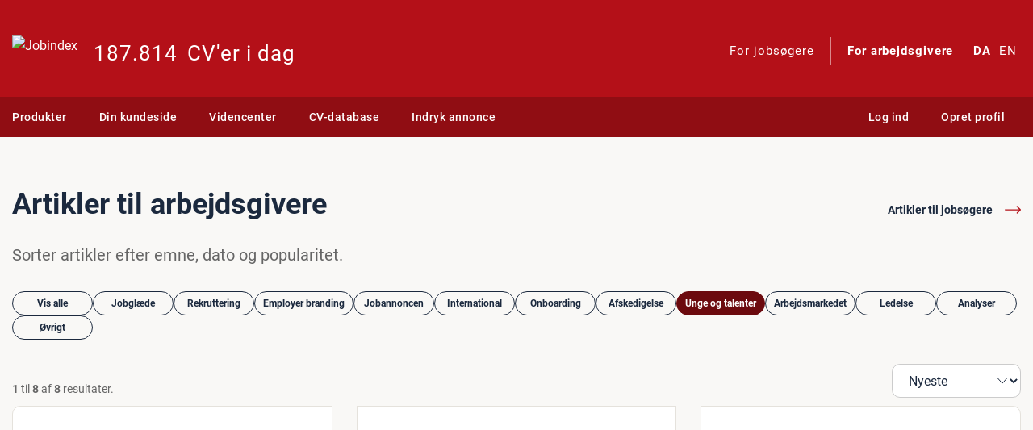

--- FILE ---
content_type: application/javascript; charset=utf-8
request_url: https://www.jobindex.dk/js/dist/content_search.e6a6b5c99fb5cef09ad5.bundle.js
body_size: 439
content:
"use strict";(self.webpackChunkjix=self.webpackChunkjix||[]).push([[293],{26157:(t,e,c)=>{var n=c(41669),a=c.n(n);a()(function(){a()('select[name="per_page"]').on("change",function search_per_page(){const t=a()(this).val();let e=a()("form#per_page_form").attr("action");e=e.includes("?")?e+"&per_page="+t:e+"?per_page="+t,window.jixAnalytics("event",{category:"article_search",action:"switch-per-page",label:e}),window.location.href=e}),a()('select[name="sort"]').on("change",function search_sorting(){const t=a()(this).val();let e=a()("form#sorting_form").attr("action");e=e.includes("?")?e+"&sort="+t:e+"?sort="+t,window.jixAnalytics("event",{category:"article_search",action:"switch-sort",label:e}),window.location.href=e}),a()(document).on("click","div#content_results div.jix_pagination li.page-item > a",function(t){const e=t.target.href;window.jixAnalytics("event",{category:"article_search",action:"switch-page",label:e})}),a()(document).on("click","div#content_results div.article-card a",function(){const t=a()(this).attr("data-track_url");window.jixAnalytics("event",{category:"article_search",action:"click-article",label:t})}),a()(document).on("click","button#content_submit",function(){const t=a()("form#word_content_search").attr("action")+"?q="+a()("input#q").val();window.jixAnalytics("event",{category:"article_search",action:"search",label:t})})})},41669:t=>{t.exports=jQuery}},t=>{var e;e=26157,t(t.s=e)}]);
//# sourceMappingURL=content_search.e6a6b5c99fb5cef09ad5.bundle.js.map